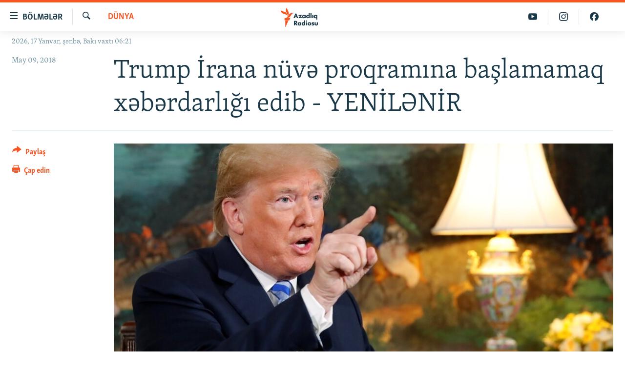

--- FILE ---
content_type: text/html; charset=utf-8
request_url: https://www.azadliq.org/a/29216578.html
body_size: 13925
content:

<!DOCTYPE html>
<html lang="az" dir="ltr" class="no-js">
<head>
<link href="/Content/responsive/RFE/az-AZ-Latn/RFE-az-AZ-Latn.css?&amp;av=0.0.0.0&amp;cb=370" rel="stylesheet"/>
<script src="https://tags.azadliq.org/rferl-pangea/prod/utag.sync.js"></script> <script type='text/javascript' src='https://www.youtube.com/iframe_api' async></script>
<link rel="manifest" href="/manifest.json">
<script type="text/javascript">
//a general 'js' detection, must be on top level in <head>, due to CSS performance
document.documentElement.className = "js";
var cacheBuster = "370";
var appBaseUrl = "/";
var imgEnhancerBreakpoints = [0, 144, 256, 408, 650, 1023, 1597];
var isLoggingEnabled = false;
var isPreviewPage = false;
var isLivePreviewPage = false;
if (!isPreviewPage) {
window.RFE = window.RFE || {};
window.RFE.cacheEnabledByParam = window.location.href.indexOf('nocache=1') === -1;
const url = new URL(window.location.href);
const params = new URLSearchParams(url.search);
// Remove the 'nocache' parameter
params.delete('nocache');
// Update the URL without the 'nocache' parameter
url.search = params.toString();
window.history.replaceState(null, '', url.toString());
} else {
window.addEventListener('load', function() {
const links = window.document.links;
for (let i = 0; i < links.length; i++) {
links[i].href = '#';
links[i].target = '_self';
}
})
}
var pwaEnabled = false;
var swCacheDisabled;
</script>
<meta charset="utf-8" />
<title>Trump İrana n&#252;və proqramına başlamamaq xəbərdarlığı edib - YENİLƏNİR</title>
<meta name="description" content="2015-ci ildə Tehranla n&#252;və sazişini imzalamış İran, Rusiya və Avropa &#246;lkələri Birləşmiş Ştatların ondan &#231;ıxmaq qərarına baxmayaraq, sənədə əməl edəcəklərini deyirlər. ABŞ prezidenti Donald Trump administrasiyası isə bunu &#231;ətinləşdirəcəyini bildirib" />
<meta name="keywords" content="Dünya" />
<meta name="viewport" content="width=device-width, initial-scale=1.0" />
<meta http-equiv="X-UA-Compatible" content="IE=edge" />
<meta name="robots" content="max-image-preview:large"><meta property="fb:pages" content="115254408502032" />
<link href="https://www.azadliq.org/a/29216578.html" rel="canonical" />
<meta name="apple-mobile-web-app-title" content="AzadlıqRadiosu" />
<meta name="apple-mobile-web-app-status-bar-style" content="black" />
<meta name="apple-itunes-app" content="app-id=1437370176, app-argument=//29216578.ltr" />
<meta content="Trump İrana nüvə proqramına başlamamaq xəbərdarlığı verib - YENİLƏNİR" property="og:title" />
<meta content="2015-ci ildə Tehranla nüvə sazişini imzalamış İran, Rusiya və Avropa ölkələri Birləşmiş Ştatların ondan çıxmaq qərarına baxmayaraq, sənədə əməl edəcəklərini deyirlər. ABŞ prezidenti Donald Trump administrasiyası isə bunu çətinləşdirəcəyini bildirib" property="og:description" />
<meta content="article" property="og:type" />
<meta content="https://www.azadliq.org/a/29216578.html" property="og:url" />
<meta content="Azadlıq Radiosu" property="og:site_name" />
<meta content="https://www.facebook.com/azadliqradiosu" property="article:publisher" />
<meta content="https://gdb.rferl.org/21d97290-8137-4e84-9b30-58a2ce0d4e3c_w1200_h630.jpg" property="og:image" />
<meta content="1200" property="og:image:width" />
<meta content="630" property="og:image:height" />
<meta content="1577134942502091" property="fb:app_id" />
<meta content="summary_large_image" name="twitter:card" />
<meta content="@RadioAzadliq" name="twitter:site" />
<meta content="https://gdb.rferl.org/21d97290-8137-4e84-9b30-58a2ce0d4e3c_w1200_h630.jpg" name="twitter:image" />
<meta content="Trump İrana nüvə proqramına başlamamaq xəbərdarlığı verib - YENİLƏNİR" name="twitter:title" />
<meta content="2015-ci ildə Tehranla nüvə sazişini imzalamış İran, Rusiya və Avropa ölkələri Birləşmiş Ştatların ondan çıxmaq qərarına baxmayaraq, sənədə əməl edəcəklərini deyirlər. ABŞ prezidenti Donald Trump administrasiyası isə bunu çətinləşdirəcəyini bildirib" name="twitter:description" />
<link rel="amphtml" href="https://www.azadliq.org/amp/29216578.html" />
<script type="application/ld+json">{"articleSection":"D\u0026#252;nya","isAccessibleForFree":true,"headline":"Trump İrana nüvə proqramına başlamamaq xəbərdarlığı verib - YENİLƏNİR","inLanguage":"az-AZ-Latn","keywords":"Dünya","author":{"@type":"Person","name":"AzadlıqRadiosu"},"datePublished":"2018-05-09 18:44:00Z","dateModified":"2018-05-09 18:54:00Z","publisher":{"logo":{"width":512,"height":220,"@type":"ImageObject","url":"https://www.azadliq.org/Content/responsive/RFE/az-AZ-Latn/img/logo.png"},"@type":"NewsMediaOrganization","url":"https://www.azadliq.org","sameAs":["https://facebook.com/azadliqradiosu","https://instagram.com/azadliqradiosu","https://twitter.com/AzadliqRadiosu","https://www.youtube.com/user/AzadliqRadiosu"],"name":"AzadlıqRadiosu","alternateName":""},"@context":"https://schema.org","@type":"NewsArticle","mainEntityOfPage":"https://www.azadliq.org/a/29216578.html","url":"https://www.azadliq.org/a/29216578.html","description":"2015-ci ildə Tehranla nüvə sazişini imzalamış İran, Rusiya və Avropa ölkələri Birləşmiş Ştatların ondan çıxmaq qərarına baxmayaraq, sənədə əməl edəcəklərini deyirlər. ABŞ prezidenti Donald Trump administrasiyası isə bunu çətinləşdirəcəyini bildirib","image":{"width":1080,"height":608,"@type":"ImageObject","url":"https://gdb.rferl.org/21d97290-8137-4e84-9b30-58a2ce0d4e3c_w1080_h608.jpg"},"name":"Trump İrana nüvə proqramına başlamamaq xəbərdarlığı edib - YENİLƏNİR"}</script>
<script src="/Scripts/responsive/infographics.b?v=dVbZ-Cza7s4UoO3BqYSZdbxQZVF4BOLP5EfYDs4kqEo1&amp;av=0.0.0.0&amp;cb=370"></script>
<script src="/Scripts/responsive/loader.b?v=Q26XNwrL6vJYKjqFQRDnx01Lk2pi1mRsuLEaVKMsvpA1&amp;av=0.0.0.0&amp;cb=370"></script>
<link rel="icon" type="image/svg+xml" href="/Content/responsive/RFE/img/webApp/favicon.svg" />
<link rel="alternate icon" href="/Content/responsive/RFE/img/webApp/favicon.ico" />
<link rel="mask-icon" color="#ea6903" href="/Content/responsive/RFE/img/webApp/favicon_safari.svg" />
<link rel="apple-touch-icon" sizes="152x152" href="/Content/responsive/RFE/img/webApp/ico-152x152.png" />
<link rel="apple-touch-icon" sizes="144x144" href="/Content/responsive/RFE/img/webApp/ico-144x144.png" />
<link rel="apple-touch-icon" sizes="114x114" href="/Content/responsive/RFE/img/webApp/ico-114x114.png" />
<link rel="apple-touch-icon" sizes="72x72" href="/Content/responsive/RFE/img/webApp/ico-72x72.png" />
<link rel="apple-touch-icon-precomposed" href="/Content/responsive/RFE/img/webApp/ico-57x57.png" />
<link rel="icon" sizes="192x192" href="/Content/responsive/RFE/img/webApp/ico-192x192.png" />
<link rel="icon" sizes="128x128" href="/Content/responsive/RFE/img/webApp/ico-128x128.png" />
<meta name="msapplication-TileColor" content="#ffffff" />
<meta name="msapplication-TileImage" content="/Content/responsive/RFE/img/webApp/ico-144x144.png" />
<link rel="preload" href="/Content/responsive/fonts/Skolar-Lt_LatnCyrl_v2.4.woff" type="font/woff" as="font" crossorigin="anonymous" />
<link rel="alternate" type="application/rss+xml" title="RFE/RL - Top Stories [RSS]" href="/api/" />
<link rel="sitemap" type="application/rss+xml" href="/sitemap.xml" />
</head>
<body class=" nav-no-loaded cc_theme pg-article print-lay-article js-category-to-nav nojs-images date-time-enabled">
<script type="text/javascript" >
var analyticsData = {url:"https://www.azadliq.org/a/29216578.html",property_id:"413",article_uid:"29216578",page_title:"Trump İrana nüvə proqramına başlamamaq xəbərdarlığı edib - YENİLƏNİR",page_type:"article",content_type:"article",subcontent_type:"article",last_modified:"2018-05-09 18:54:00Z",pub_datetime:"2018-05-09 18:44:00Z",pub_year:"2018",pub_month:"05",pub_day:"09",pub_hour:"18",pub_weekday:"Wednesday",section:"dünya",english_section:"world-articles",byline:"",categories:"world-articles",domain:"www.azadliq.org",language:"Azerbaijani - Latin",language_service:"RFERL Azerbaijani",platform:"web",copied:"no",copied_article:"",copied_title:"",runs_js:"Yes",cms_release:"8.44.0.0.370",enviro_type:"prod",slug:"",entity:"RFE",short_language_service:"AZ",platform_short:"W",page_name:"Trump İrana nüvə proqramına başlamamaq xəbərdarlığı edib - YENİLƏNİR"};
</script>
<noscript><iframe src="https://www.googletagmanager.com/ns.html?id=GTM-WXZBPZ" height="0" width="0" style="display:none;visibility:hidden"></iframe></noscript><script type="text/javascript" data-cookiecategory="analytics">
var gtmEventObject = Object.assign({}, analyticsData, {event: 'page_meta_ready'});window.dataLayer = window.dataLayer || [];window.dataLayer.push(gtmEventObject);
if (top.location === self.location) { //if not inside of an IFrame
var renderGtm = "true";
if (renderGtm === "true") {
(function(w,d,s,l,i){w[l]=w[l]||[];w[l].push({'gtm.start':new Date().getTime(),event:'gtm.js'});var f=d.getElementsByTagName(s)[0],j=d.createElement(s),dl=l!='dataLayer'?'&l='+l:'';j.async=true;j.src='//www.googletagmanager.com/gtm.js?id='+i+dl;f.parentNode.insertBefore(j,f);})(window,document,'script','dataLayer','GTM-WXZBPZ');
}
}
</script>
<!--Analytics tag js version start-->
<script type="text/javascript" data-cookiecategory="analytics">
var utag_data = Object.assign({}, analyticsData, {});
if(typeof(TealiumTagFrom)==='function' && typeof(TealiumTagSearchKeyword)==='function') {
var utag_from=TealiumTagFrom();var utag_searchKeyword=TealiumTagSearchKeyword();
if(utag_searchKeyword!=null && utag_searchKeyword!=='' && utag_data["search_keyword"]==null) utag_data["search_keyword"]=utag_searchKeyword;if(utag_from!=null && utag_from!=='') utag_data["from"]=TealiumTagFrom();}
if(window.top!== window.self&&utag_data.page_type==="snippet"){utag_data.page_type = 'iframe';}
try{if(window.top!==window.self&&window.self.location.hostname===window.top.location.hostname){utag_data.platform = 'self-embed';utag_data.platform_short = 'se';}}catch(e){if(window.top!==window.self&&window.self.location.search.includes("platformType=self-embed")){utag_data.platform = 'cross-promo';utag_data.platform_short = 'cp';}}
(function(a,b,c,d){ a="https://tags.azadliq.org/rferl-pangea/prod/utag.js"; b=document;c="script";d=b.createElement(c);d.src=a;d.type="text/java"+c;d.async=true; a=b.getElementsByTagName(c)[0];a.parentNode.insertBefore(d,a); })();
</script>
<!--Analytics tag js version end-->
<!-- Analytics tag management NoScript -->
<noscript>
<img style="position: absolute; border: none;" src="https://ssc.azadliq.org/b/ss/bbgprod,bbgentityrferl/1/G.4--NS/1055684484?pageName=rfe%3aaz%3aw%3aarticle%3atrump%20%c4%b0rana%20n%c3%bcv%c9%99%20proqram%c4%b1na%20ba%c5%9flamamaq%20x%c9%99b%c9%99rdarl%c4%b1%c4%9f%c4%b1%20edib%20-%20yen%c4%b0l%c6%8fn%c4%b0r&amp;c6=trump%20%c4%b0rana%20n%c3%bcv%c9%99%20proqram%c4%b1na%20ba%c5%9flamamaq%20x%c9%99b%c9%99rdarl%c4%b1%c4%9f%c4%b1%20edib%20-%20yen%c4%b0l%c6%8fn%c4%b0r&amp;v36=8.44.0.0.370&amp;v6=D=c6&amp;g=https%3a%2f%2fwww.azadliq.org%2fa%2f29216578.html&amp;c1=D=g&amp;v1=D=g&amp;events=event1,event52&amp;c16=rferl%20azerbaijani&amp;v16=D=c16&amp;c5=world-articles&amp;v5=D=c5&amp;ch=d%c3%bcnya&amp;c15=azerbaijani%20-%20latin&amp;v15=D=c15&amp;c4=article&amp;v4=D=c4&amp;c14=29216578&amp;v14=D=c14&amp;v20=no&amp;c17=web&amp;v17=D=c17&amp;mcorgid=518abc7455e462b97f000101%40adobeorg&amp;server=www.azadliq.org&amp;pageType=D=c4&amp;ns=bbg&amp;v29=D=server&amp;v25=rfe&amp;v30=413&amp;v105=D=User-Agent " alt="analytics" width="1" height="1" /></noscript>
<!-- End of Analytics tag management NoScript -->
<!--*** Accessibility links - For ScreenReaders only ***-->
<section>
<div class="sr-only">
<h2>Ke&#231;id linkləri</h2>
<ul>
<li><a href="#content" data-disable-smooth-scroll="1">Əsas məzmuna qayıt</a></li>
<li><a href="#navigation" data-disable-smooth-scroll="1">Əsas naviqasiyaya qayıt</a></li>
<li><a href="#txtHeaderSearch" data-disable-smooth-scroll="1">Axtarışa ke&#231;</a></li>
</ul>
</div>
</section>
<div dir="ltr">
<div id="page">
<aside>
<div class="c-lightbox overlay-modal">
<div class="c-lightbox__intro">
<h2 class="c-lightbox__intro-title"></h2>
<button class="btn btn--rounded c-lightbox__btn c-lightbox__intro-next" title="N&#246;vbəti">
<span class="ico ico--rounded ico-chevron-forward"></span>
<span class="sr-only">N&#246;vbəti</span>
</button>
</div>
<div class="c-lightbox__nav">
<button class="btn btn--rounded c-lightbox__btn c-lightbox__btn--close" title="Bağla">
<span class="ico ico--rounded ico-close"></span>
<span class="sr-only">Bağla</span>
</button>
<button class="btn btn--rounded c-lightbox__btn c-lightbox__btn--prev" title="Əvvəlki">
<span class="ico ico--rounded ico-chevron-backward"></span>
<span class="sr-only">Əvvəlki</span>
</button>
<button class="btn btn--rounded c-lightbox__btn c-lightbox__btn--next" title="N&#246;vbəti">
<span class="ico ico--rounded ico-chevron-forward"></span>
<span class="sr-only">N&#246;vbəti</span>
</button>
</div>
<div class="c-lightbox__content-wrap">
<figure class="c-lightbox__content">
<span class="c-spinner c-spinner--lightbox">
<img src="/Content/responsive/img/player-spinner.png"
alt="G&#246;zlə"
title="G&#246;zlə" />
</span>
<div class="c-lightbox__img">
<div class="thumb">
<img src="" alt="" />
</div>
</div>
<figcaption>
<div class="c-lightbox__info c-lightbox__info--foot">
<span class="c-lightbox__counter"></span>
<span class="caption c-lightbox__caption"></span>
</div>
</figcaption>
</figure>
</div>
<div class="hidden">
<div class="content-advisory__box content-advisory__box--lightbox">
<span class="content-advisory__box-text">This image contains sensitive content which some people may find offensive or disturbing.</span>
<button class="btn btn--transparent content-advisory__box-btn m-t-md" value="text" type="button">
<span class="btn__text">
Click to reveal
</span>
</button>
</div>
</div>
</div>
<div class="print-dialogue">
<div class="container">
<h3 class="print-dialogue__title section-head">&#199;ap se&#231;imləri</h3>
<div class="print-dialogue__opts">
<ul class="print-dialogue__opt-group">
<li class="form__group form__group--checkbox">
<input class="form__check " id="checkboxImages" name="checkboxImages" type="checkbox" checked="checked" />
<label for="checkboxImages" class="form__label m-t-md">Fotolar</label>
</li>
<li class="form__group form__group--checkbox">
<input class="form__check " id="checkboxMultimedia" name="checkboxMultimedia" type="checkbox" checked="checked" />
<label for="checkboxMultimedia" class="form__label m-t-md">Multimedia</label>
</li>
</ul>
<ul class="print-dialogue__opt-group">
<li class="form__group form__group--checkbox">
<input class="form__check " id="checkboxEmbedded" name="checkboxEmbedded" type="checkbox" checked="checked" />
<label for="checkboxEmbedded" class="form__label m-t-md">Əlaqədar kontent</label>
</li>
<li class="form__group form__group--checkbox">
<input class="form__check " id="checkboxComments" name="checkboxComments" type="checkbox" />
<label for="checkboxComments" class="form__label m-t-md">Şərhlər</label>
</li>
</ul>
</div>
<div class="print-dialogue__buttons">
<button class="btn btn--secondary close-button" type="button" title="Ləğv et">
<span class="btn__text ">Ləğv et</span>
</button>
<button class="btn btn-cust-print m-l-sm" type="button" title="&#199;ap edin">
<span class="btn__text ">&#199;ap edin</span>
</button>
</div>
</div>
</div>
<div class="ctc-message pos-fix">
<div class="ctc-message__inner">Link has been copied to clipboard</div>
</div>
</aside>
<div class="hdr-20 hdr-20--big">
<div class="hdr-20__inner">
<div class="hdr-20__max pos-rel">
<div class="hdr-20__side hdr-20__side--primary d-flex">
<label data-for="main-menu-ctrl" data-switcher-trigger="true" data-switch-target="main-menu-ctrl" class="burger hdr-trigger pos-rel trans-trigger" data-trans-evt="click" data-trans-id="menu">
<span class="ico ico-close hdr-trigger__ico hdr-trigger__ico--close burger__ico burger__ico--close"></span>
<span class="ico ico-menu hdr-trigger__ico hdr-trigger__ico--open burger__ico burger__ico--open"></span>
<span class="burger__label">B&#246;lmələr</span>
</label>
<div class="menu-pnl pos-fix trans-target" data-switch-target="main-menu-ctrl" data-trans-id="menu">
<div class="menu-pnl__inner">
<nav class="main-nav menu-pnl__item menu-pnl__item--first">
<ul class="main-nav__list accordeon" data-analytics-tales="false" data-promo-name="link" data-location-name="nav,secnav">
<li class="main-nav__item">
<a class="main-nav__item-name main-nav__item-name--link" href="/azadlıq_radiosu_məqalələr" title="G&#252;ndəm" data-item-name="articles" >G&#252;ndəm</a>
</li>
<li class="main-nav__item">
<a class="main-nav__item-name main-nav__item-name--link" href="/z/23000" title="#İzahla" data-item-name="izahla" >#İzahla</a>
</li>
<li class="main-nav__item">
<a class="main-nav__item-name main-nav__item-name--link" href="/z/23001" title="Korrupsiometr" data-item-name="korrupsiometr" >Korrupsiometr</a>
</li>
<li class="main-nav__item">
<a class="main-nav__item-name main-nav__item-name--link" href="/z/23038" title="#Əslində" data-item-name="eslinde" >#Əslində</a>
</li>
<li class="main-nav__item">
<a class="main-nav__item-name main-nav__item-name--link" href="/z/16655" title="Fərqə bax" data-item-name="see-difference" >Fərqə bax</a>
</li>
<li class="main-nav__item">
<a class="main-nav__item-name main-nav__item-name--link" href="/z/23139" title="Qanuni Doğru" data-item-name="legal-right" >Qanuni Doğru</a>
</li>
<li class="main-nav__item">
<a class="main-nav__item-name main-nav__item-name--link" href="/jurnalist_araşdırmaları" title="Araşdırma" data-item-name="journalism-investigative-reports" >Araşdırma</a>
</li>
<li class="main-nav__item accordeon__item" data-switch-target="menu-item-642">
<label class="main-nav__item-name main-nav__item-name--label accordeon__control-label" data-switcher-trigger="true" data-for="menu-item-642">
Multimedia
<span class="ico ico-chevron-down main-nav__chev"></span>
</label>
<div class="main-nav__sub-list">
<a class="main-nav__item-name main-nav__item-name--link main-nav__item-name--sub" href="/multimedia" title="Video" data-item-name="multimedia" >Video</a>
<a class="main-nav__item-name main-nav__item-name--link main-nav__item-name--sub" href="/foto_qalereya" title="Fotoqalereya" data-item-name="photogallery" >Fotoqalereya</a>
<a class="main-nav__item-name main-nav__item-name--link main-nav__item-name--sub" href="/infoqrafika" title="İnfoqrafika" data-item-name="info_graphic" >İnfoqrafika</a>
<a class="main-nav__item-name main-nav__item-name--link main-nav__item-name--sub" href="/karikatura" title="Karikatura" data-item-name="cartoon" >Karikatura</a>
</div>
</li>
<li class="main-nav__item accordeon__item" data-switch-target="menu-item-2982">
<label class="main-nav__item-name main-nav__item-name--label accordeon__control-label" data-switcher-trigger="true" data-for="menu-item-2982">
Radio arxiv
<span class="ico ico-chevron-down main-nav__chev"></span>
</label>
<div class="main-nav__sub-list">
<a class="main-nav__item-name main-nav__item-name--link main-nav__item-name--sub" href="/oxu_zalı" title="Oxu Zalı" data-item-name="az_reading_room" >Oxu Zalı</a>
<a class="main-nav__item-name main-nav__item-name--link main-nav__item-name--sub" href="https://www.azadliq.org/a/2287275.html" title="Azərbaycan ədəbiyyatı kitabxanası" >Azərbaycan ədəbiyyatı kitabxanası</a>
<a class="main-nav__item-name main-nav__item-name--link main-nav__item-name--sub" href="/islam_və_demokratiya" title="İslam və Demokratiya" data-item-name="islam_democracy" >İslam və Demokratiya</a>
<a class="main-nav__item-name main-nav__item-name--link main-nav__item-name--sub" href="/iz_mədəniyyət" title="İz - mədəniyyət proqramı" data-item-name="az_cultural_weekly" >İz - mədəniyyət proqramı</a>
</div>
</li>
<li class="main-nav__item accordeon__item" data-switch-target="menu-item-3194">
<label class="main-nav__item-name main-nav__item-name--label accordeon__control-label" data-switcher-trigger="true" data-for="menu-item-3194">
Haqqımızda
<span class="ico ico-chevron-down main-nav__chev"></span>
</label>
<div class="main-nav__sub-list">
<a class="main-nav__item-name main-nav__item-name--link main-nav__item-name--sub" href="/p/4321.html" title="Missiyamız" data-item-name="about_us_responsive" >Missiyamız</a>
<a class="main-nav__item-name main-nav__item-name--link main-nav__item-name--sub" href="https://docs.rferl.org/az-AZ-Latn/2021/08/11/8873b4fa-855a-496a-943b-d19b328bc5c4.docx" title="Peşə etikası və jurnalistika standartlarımız" >Peşə etikası və jurnalistika standartlarımız</a>
<a class="main-nav__item-name main-nav__item-name--link main-nav__item-name--sub" href="/p/7350.html" title="Materiallarımızdan istifadə" data-item-name="new-policies" >Materiallarımızdan istifadə</a>
<a class="main-nav__item-name main-nav__item-name--link main-nav__item-name--sub" href="/a/28384215.html" title="AzadlıqRadiosu mobil telefonunuzda" >AzadlıqRadiosu mobil telefonunuzda</a>
<a class="main-nav__item-name main-nav__item-name--link main-nav__item-name--sub" href="/p/5645.html" title="Bizimlə əlaqə" data-item-name="our-contacts" >Bizimlə əlaqə</a>
<a class="main-nav__item-name main-nav__item-name--link main-nav__item-name--sub" href="https://www.azadliq.org/subscribe.html" title="Xəbər b&#252;lletenlərimiz" >Xəbər b&#252;lletenlərimiz</a>
</div>
</li>
</ul>
</nav>
<div class="menu-pnl__item menu-pnl__item--social">
<h5 class="menu-pnl__sub-head">Bizi izlə</h5>
<a href="https://facebook.com/azadliqradiosu" title="Bizi Facebook-da izlə" data-analytics-text="follow_on_facebook" class="btn btn--rounded btn--social-inverted menu-pnl__btn js-social-btn btn-facebook" target="_blank" rel="noopener">
<span class="ico ico-facebook-alt ico--rounded"></span>
</a>
<a href="https://instagram.com/azadliqradiosu" title="Bizi İnstagramda izləyin" data-analytics-text="follow_on_instagram" class="btn btn--rounded btn--social-inverted menu-pnl__btn js-social-btn btn-instagram" target="_blank" rel="noopener">
<span class="ico ico-instagram ico--rounded"></span>
</a>
<a href="https://twitter.com/AzadliqRadiosu" title="Bizi Twitter-də izlə" data-analytics-text="follow_on_twitter" class="btn btn--rounded btn--social-inverted menu-pnl__btn js-social-btn btn-twitter" target="_blank" rel="noopener">
<span class="ico ico-twitter ico--rounded"></span>
</a>
<a href="https://www.youtube.com/user/AzadliqRadiosu" title="Bizi YouTube-da izlə" data-analytics-text="follow_on_youtube" class="btn btn--rounded btn--social-inverted menu-pnl__btn js-social-btn btn-youtube" target="_blank" rel="noopener">
<span class="ico ico-youtube ico--rounded"></span>
</a>
</div>
<div class="menu-pnl__item">
<a href="/navigation/allsites" class="menu-pnl__item-link">
<span class="ico ico-languages "></span>
RFE/RL-in b&#252;t&#252;n saytları
</a>
</div>
</div>
</div>
<label data-for="top-search-ctrl" data-switcher-trigger="true" data-switch-target="top-search-ctrl" class="top-srch-trigger hdr-trigger">
<span class="ico ico-close hdr-trigger__ico hdr-trigger__ico--close top-srch-trigger__ico top-srch-trigger__ico--close"></span>
<span class="ico ico-search hdr-trigger__ico hdr-trigger__ico--open top-srch-trigger__ico top-srch-trigger__ico--open"></span>
</label>
<div class="srch-top srch-top--in-header" data-switch-target="top-search-ctrl">
<div class="container">
<form action="/s" class="srch-top__form srch-top__form--in-header" id="form-topSearchHeader" method="get" role="search"><label for="txtHeaderSearch" class="sr-only">Axtar</label>
<input type="text" id="txtHeaderSearch" name="k" placeholder="burada axtarın" accesskey="s" value="" class="srch-top__input analyticstag-event" onkeydown="if (event.keyCode === 13) { FireAnalyticsTagEventOnSearch('search', $dom.get('#txtHeaderSearch')[0].value) }" />
<button title="Axtar" type="submit" class="btn btn--top-srch analyticstag-event" onclick="FireAnalyticsTagEventOnSearch('search', $dom.get('#txtHeaderSearch')[0].value) ">
<span class="ico ico-search"></span>
</button></form>
</div>
</div>
<a href="/" class="main-logo-link">
<img src="/Content/responsive/RFE/az-AZ-Latn/img/logo-compact.svg" class="main-logo main-logo--comp" alt="site logo">
<img src="/Content/responsive/RFE/az-AZ-Latn/img/logo.svg" class="main-logo main-logo--big" alt="site logo">
</a>
</div>
<div class="hdr-20__side hdr-20__side--secondary d-flex">
<a href="https://www.facebook.com/azadliqradiosu" title="Bizi Facebook-da izlə" class="hdr-20__secondary-item" data-item-name="custom1">
<span class="ico-custom ico-custom--1 hdr-20__secondary-icon"></span>
</a>
<a href="https://www.instagram.com/azadliqradiosu/" title="Bizi İnstagramda izləyin" class="hdr-20__secondary-item" data-item-name="custom3">
<span class="ico-custom ico-custom--3 hdr-20__secondary-icon"></span>
</a>
<a href="https://www.youtube.com/user/AzadliqRadiosu" title="Bizi YouTube-da izlə" class="hdr-20__secondary-item" data-item-name="custom2">
<span class="ico-custom ico-custom--2 hdr-20__secondary-icon"></span>
</a>
<a href="/s" title="Axtar" class="hdr-20__secondary-item hdr-20__secondary-item--search" data-item-name="search">
<span class="ico ico-search hdr-20__secondary-icon hdr-20__secondary-icon--search"></span>
</a>
<div class="srch-bottom">
<form action="/s" class="srch-bottom__form d-flex" id="form-bottomSearch" method="get" role="search"><label for="txtSearch" class="sr-only">Axtar</label>
<input type="search" id="txtSearch" name="k" placeholder="burada axtarın" accesskey="s" value="" class="srch-bottom__input analyticstag-event" onkeydown="if (event.keyCode === 13) { FireAnalyticsTagEventOnSearch('search', $dom.get('#txtSearch')[0].value) }" />
<button title="Axtar" type="submit" class="btn btn--bottom-srch analyticstag-event" onclick="FireAnalyticsTagEventOnSearch('search', $dom.get('#txtSearch')[0].value) ">
<span class="ico ico-search"></span>
</button></form>
</div>
</div>
<img src="/Content/responsive/RFE/az-AZ-Latn/img/logo-print.gif" class="logo-print" alt="site logo">
<img src="/Content/responsive/RFE/az-AZ-Latn/img/logo-print_color.png" class="logo-print logo-print--color" alt="site logo">
</div>
</div>
</div>
<script>
if (document.body.className.indexOf('pg-home') > -1) {
var nav2In = document.querySelector('.hdr-20__inner');
var nav2Sec = document.querySelector('.hdr-20__side--secondary');
var secStyle = window.getComputedStyle(nav2Sec);
if (nav2In && window.pageYOffset < 150 && secStyle['position'] !== 'fixed') {
nav2In.classList.add('hdr-20__inner--big')
}
}
</script>
<div class="c-hlights c-hlights--breaking c-hlights--no-item" data-hlight-display="mobile,desktop">
<div class="c-hlights__wrap container p-0">
<div class="c-hlights__nav">
<a role="button" href="#" title="Əvvəlki">
<span class="ico ico-chevron-backward m-0"></span>
<span class="sr-only">Əvvəlki</span>
</a>
<a role="button" href="#" title="N&#246;vbəti">
<span class="ico ico-chevron-forward m-0"></span>
<span class="sr-only">N&#246;vbəti</span>
</a>
</div>
<span class="c-hlights__label">
<span class="">Elan:</span>
<span class="switcher-trigger">
<label data-for="more-less-1" data-switcher-trigger="true" class="switcher-trigger__label switcher-trigger__label--more p-b-0" title="Ardını g&#246;stər">
<span class="ico ico-chevron-down"></span>
</label>
<label data-for="more-less-1" data-switcher-trigger="true" class="switcher-trigger__label switcher-trigger__label--less p-b-0" title="Qısa g&#246;stər">
<span class="ico ico-chevron-up"></span>
</label>
</span>
</span>
<ul class="c-hlights__items switcher-target" data-switch-target="more-less-1">
</ul>
</div>
</div> <div class="date-time-area ">
<div class="container">
<span class="date-time">
2026, 17 Yanvar, şənbə, Bakı vaxtı 06:21
</span>
</div>
</div>
<div id="content">
<main class="container">
<div class="hdr-container">
<div class="row">
<div class="col-category col-xs-12 col-md-2 pull-left"> <div class="category js-category">
<a class="" href="/d%C3%BCnya">D&#252;nya</a> </div>
</div><div class="col-title col-xs-12 col-md-10 pull-right"> <h1 class="title pg-title">
Trump İrana n&#252;və proqramına başlamamaq xəbərdarlığı edib - YENİLƏNİR
</h1>
</div><div class="col-publishing-details col-xs-12 col-sm-12 col-md-2 pull-left"> <div class="publishing-details ">
<div class="published">
<span class="date" >
<time pubdate="pubdate" datetime="2018-05-09T22:44:00+04:00">
May 09, 2018
</time>
</span>
</div>
</div>
</div><div class="col-lg-12 separator"> <div class="separator">
<hr class="title-line" />
</div>
</div><div class="col-multimedia col-xs-12 col-md-10 pull-right"> <div class="cover-media">
<figure class="media-image js-media-expand">
<div class="img-wrap">
<div class="thumb thumb16_9">
<img src="https://gdb.rferl.org/21d97290-8137-4e84-9b30-58a2ce0d4e3c_w250_r1_s.jpg" alt="" />
</div>
</div>
</figure>
</div>
</div><div class="col-xs-12 col-md-2 pull-left article-share pos-rel"> <div class="share--box">
<div class="sticky-share-container" style="display:none">
<div class="container">
<a href="https://www.azadliq.org" id="logo-sticky-share">&nbsp;</a>
<div class="pg-title pg-title--sticky-share">
Trump İrana n&#252;və proqramına başlamamaq xəbərdarlığı edib - YENİLƏNİR
</div>
<div class="sticked-nav-actions">
<!--This part is for sticky navigation display-->
<p class="buttons link-content-sharing p-0 ">
<button class="btn btn--link btn-content-sharing p-t-0 " id="btnContentSharing" value="text" role="Button" type="" title="Başqa sosial şəbəkələrdə paylaş">
<span class="ico ico-share ico--l"></span>
<span class="btn__text ">
Paylaş
</span>
</button>
</p>
<aside class="content-sharing js-content-sharing js-content-sharing--apply-sticky content-sharing--sticky"
role="complementary"
data-share-url="https://www.azadliq.org/a/29216578.html" data-share-title="Trump İrana n&#252;və proqramına başlamamaq xəbərdarlığı edib - YENİLƏNİR" data-share-text="2015-ci ildə Tehranla n&#252;və sazişini imzalamış İran, Rusiya və Avropa &#246;lkələri Birləşmiş Ştatların ondan &#231;ıxmaq qərarına baxmayaraq, sənədə əməl edəcəklərini deyirlər. ABŞ prezidenti Donald Trump administrasiyası isə bunu &#231;ətinləşdirəcəyini bildirib">
<div class="content-sharing__popover">
<h6 class="content-sharing__title">Paylaş</h6>
<button href="#close" id="btnCloseSharing" class="btn btn--text-like content-sharing__close-btn">
<span class="ico ico-close ico--l"></span>
</button>
<ul class="content-sharing__list">
<li class="content-sharing__item">
<div class="ctc ">
<input type="text" class="ctc__input" readonly="readonly">
<a href="" js-href="https://www.azadliq.org/a/29216578.html" class="content-sharing__link ctc__button">
<span class="ico ico-copy-link ico--rounded ico--s"></span>
<span class="content-sharing__link-text">Linki kopyala</span>
</a>
</div>
</li>
<li class="content-sharing__item">
<a href="https://facebook.com/sharer.php?u=https%3a%2f%2fwww.azadliq.org%2fa%2f29216578.html"
data-analytics-text="share_on_facebook"
title="Facebook" target="_blank"
class="content-sharing__link js-social-btn">
<span class="ico ico-facebook ico--rounded ico--s"></span>
<span class="content-sharing__link-text">Facebook</span>
</a>
</li>
<li class="content-sharing__item">
<a href="https://twitter.com/share?url=https%3a%2f%2fwww.azadliq.org%2fa%2f29216578.html&amp;text=Trump+%c4%b0rana+n%c3%bcv%c9%99+proqram%c4%b1na+ba%c5%9flamamaq+x%c9%99b%c9%99rdarl%c4%b1%c4%9f%c4%b1+verib+-+YEN%c4%b0L%c6%8fN%c4%b0R"
data-analytics-text="share_on_twitter"
title="X (Twitter)" target="_blank"
class="content-sharing__link js-social-btn">
<span class="ico ico-twitter ico--rounded ico--s"></span>
<span class="content-sharing__link-text">X (Twitter)</span>
</a>
</li>
<li class="content-sharing__item visible-xs-inline-block visible-sm-inline-block">
<a href="whatsapp://send?text=https%3a%2f%2fwww.azadliq.org%2fa%2f29216578.html"
data-analytics-text="share_on_whatsapp"
title="WhatsApp" target="_blank"
class="content-sharing__link js-social-btn">
<span class="ico ico-whatsapp ico--rounded ico--s"></span>
<span class="content-sharing__link-text">WhatsApp</span>
</a>
</li>
<li class="content-sharing__item">
<a href="mailto:?body=https%3a%2f%2fwww.azadliq.org%2fa%2f29216578.html&amp;subject=Trump İrana n&#252;və proqramına başlamamaq xəbərdarlığı verib - YENİLƏNİR"
title="E-mail"
class="content-sharing__link ">
<span class="ico ico-email ico--rounded ico--s"></span>
<span class="content-sharing__link-text">E-mail</span>
</a>
</li>
</ul>
</div>
</aside>
</div>
</div>
</div>
<div class="links">
<p class="buttons link-content-sharing p-0 ">
<button class="btn btn--link btn-content-sharing p-t-0 " id="btnContentSharing" value="text" role="Button" type="" title="Başqa sosial şəbəkələrdə paylaş">
<span class="ico ico-share ico--l"></span>
<span class="btn__text ">
Paylaş
</span>
</button>
</p>
<aside class="content-sharing js-content-sharing " role="complementary"
data-share-url="https://www.azadliq.org/a/29216578.html" data-share-title="Trump İrana n&#252;və proqramına başlamamaq xəbərdarlığı edib - YENİLƏNİR" data-share-text="2015-ci ildə Tehranla n&#252;və sazişini imzalamış İran, Rusiya və Avropa &#246;lkələri Birləşmiş Ştatların ondan &#231;ıxmaq qərarına baxmayaraq, sənədə əməl edəcəklərini deyirlər. ABŞ prezidenti Donald Trump administrasiyası isə bunu &#231;ətinləşdirəcəyini bildirib">
<div class="content-sharing__popover">
<h6 class="content-sharing__title">Paylaş</h6>
<button href="#close" id="btnCloseSharing" class="btn btn--text-like content-sharing__close-btn">
<span class="ico ico-close ico--l"></span>
</button>
<ul class="content-sharing__list">
<li class="content-sharing__item">
<div class="ctc ">
<input type="text" class="ctc__input" readonly="readonly">
<a href="" js-href="https://www.azadliq.org/a/29216578.html" class="content-sharing__link ctc__button">
<span class="ico ico-copy-link ico--rounded ico--l"></span>
<span class="content-sharing__link-text">Linki kopyala</span>
</a>
</div>
</li>
<li class="content-sharing__item">
<a href="https://facebook.com/sharer.php?u=https%3a%2f%2fwww.azadliq.org%2fa%2f29216578.html"
data-analytics-text="share_on_facebook"
title="Facebook" target="_blank"
class="content-sharing__link js-social-btn">
<span class="ico ico-facebook ico--rounded ico--l"></span>
<span class="content-sharing__link-text">Facebook</span>
</a>
</li>
<li class="content-sharing__item">
<a href="https://twitter.com/share?url=https%3a%2f%2fwww.azadliq.org%2fa%2f29216578.html&amp;text=Trump+%c4%b0rana+n%c3%bcv%c9%99+proqram%c4%b1na+ba%c5%9flamamaq+x%c9%99b%c9%99rdarl%c4%b1%c4%9f%c4%b1+verib+-+YEN%c4%b0L%c6%8fN%c4%b0R"
data-analytics-text="share_on_twitter"
title="X (Twitter)" target="_blank"
class="content-sharing__link js-social-btn">
<span class="ico ico-twitter ico--rounded ico--l"></span>
<span class="content-sharing__link-text">X (Twitter)</span>
</a>
</li>
<li class="content-sharing__item visible-xs-inline-block visible-sm-inline-block">
<a href="whatsapp://send?text=https%3a%2f%2fwww.azadliq.org%2fa%2f29216578.html"
data-analytics-text="share_on_whatsapp"
title="WhatsApp" target="_blank"
class="content-sharing__link js-social-btn">
<span class="ico ico-whatsapp ico--rounded ico--l"></span>
<span class="content-sharing__link-text">WhatsApp</span>
</a>
</li>
<li class="content-sharing__item">
<a href="mailto:?body=https%3a%2f%2fwww.azadliq.org%2fa%2f29216578.html&amp;subject=Trump İrana n&#252;və proqramına başlamamaq xəbərdarlığı verib - YENİLƏNİR"
title="E-mail"
class="content-sharing__link ">
<span class="ico ico-email ico--rounded ico--l"></span>
<span class="content-sharing__link-text">E-mail</span>
</a>
</li>
</ul>
</div>
</aside>
<p class="link-print visible-md visible-lg buttons p-0">
<button class="btn btn--link btn-print p-t-0" onclick="if (typeof FireAnalyticsTagEvent === 'function') {FireAnalyticsTagEvent({ on_page_event: 'print_story' });}return false" title="(CTRL+P)">
<span class="ico ico-print"></span>
<span class="btn__text">&#199;ap edin</span>
</button>
</p>
</div>
</div>
</div>
</div>
</div>
<div class="body-container">
<div class="row">
<div class="col-xs-12 col-sm-12 col-md-10 col-lg-10 pull-right">
<div class="row">
<div class="col-xs-12 col-sm-12 col-md-8 col-lg-8 pull-left bottom-offset content-offset">
<div id="article-content" class="content-floated-wrap fb-quotable">
<div class="wsw">
<p>ABŞ prezidenti Donald Trump mayın 9-da Tehrana özünün nüvə proqramına yenidən başlamaması üçün xəbərdarlıq edib. Bundan bir gün əvvəl Trump, ABŞ-ın İranla dünyanın 6 gücü arasında 2015-ci ildə imzalanmış tarixi nüvə sazişindən çıxdığını bəyan edib.</p>
<p>Donald Trump deyib: &quot;Mən İrana nüvə proqramına başlamamağı məsləhət görərdim. Bunu onlara çox güclü şəkildə məsləhət görərdim. Əgər onlar bunu etsələr çox sərt nəticələrlə qarşılaşacaqlar”.</p>
<p>***</p>
<p>Mayın 9-da İran ABŞ prezidenti<strong> Donald Trump</strong>-ın nüvə sazişindən çıxmaq qərarına qəzəbli reaksiya verib. İranlı deputatlar parlamentdə ABŞ bayrağını yandırıb, “Amerikaya ölüm!” şüarı səsləndiriblər.</p>
<p>Parlamentin spikeri <strong>Ali Larijani</strong> deyib ki, indi sazişin qorunmasına görə məsuliyyət Avropa Birliyinin, hələ də sazişdə qalan digər ölkələrin üzərinə düşür.</p>
<p style="margin-left: 40px;">“<em>Trump-ın nüvə sazişindən çıxması diplomatik şou idi… Hazırda İranın öhdəliklərinə əməl etmək məcburiyyəti yoxdur. Görünür, Trump yalnız güc dilini anlayır</em>”, – Larijani mayın 9-da parlamentdə deyib.</p>
<p>İranın ali dini lideri Ali Khamenei Trump-ın “səhvə yol verdiyini” deyib.</p>
<p>Fransa isə bildirir ki, Birləşmiş Ştatların çıxmasına baxmayaraq, İranın nüvə sazişi “ölü deyil”.</p><div class="wsw__embed">
<figure class="media-image js-media-expand">
<div class="img-wrap">
<div class="thumb">
<img alt="İranlı deputatlar ABŞ əleyhinə ş&#252;ar qışqırır" src="https://gdb.rferl.org/6EDFAFD4-6770-4474-9B6F-EDDED512353A_w250_r1_s.jpg" />
</div>
</div>
<figcaption>
<span class="caption">İranlı deputatlar ABŞ əleyhinə ş&#252;ar qışqırır</span>
</figcaption>
</figure>
</div>
<p>Fransanın xarici işlər naziri <strong>Jean-Yves Le Drian</strong> mayın 9-da RTL radiosuna deyib ki, Trump-ın qərarından sonra “qarşıdurma riskləri realdır”.</p>
<p>Almaniyanın xarici işlər naziri <strong>Heiko Maas</strong> Berlinin sazişə sadiqdir. O, Tehranı razılaşma çərçivəsindəki öhdəliklərinə əməl etməyə çağırıb.</p>
<p>Ancaq Khamenei daha sərt danışıb, Trump-ın sözlərinin İran xalqına, teokratik hökumətə təhlükə yaratdığını vurğulayıb. Khamenei Trump-ın mayın 8-də etdiyi çıxışda “10 yalan” olduğunu deyib, ancaq detalları açıqlamayıb.</p>
<p><strong>ALMANİYA, BRİTANİYADAN REAKSİYALAR</strong></p>
<p>Almaniyanın kansleri <strong>Angela Merkel</strong> deyib ki, Birləşmiş Ştatların qərarı sülhün təminatı və münaqişələrin siyasi həllindən ötrü Avropanın məsuliyyətinin daha da artacağını göstərir.</p>
<p>Merkel-in deməsinə görə, Almaniya, Fransa və Britaniyanın sazişə əməl etmək öhdəliyi qalır.</p>
<p>Britaniyanın xarici işlər naziri <strong>Boris Johnson</strong> mayın 9-da parlamentdə söyləyib ki, Trump-ın İranın nüvə təhlükəsini birdəfəlik həll etmək istəməsilə problemi yoxdur, ancaq “sual budur: Birləşmiş Ştatlar bu hədəfə necə çatmağı təklif edir?”</p>
<p>Johnson-un sözlərinə görə, ölkəsinin sazişdən “çıxmaq niyyəti yoxdur” və London həmin sənədin İranın nüvə ambisiyalarını cilovladığına inanır.</p><div class="wsw__embed">
<figure class="media-image js-media-expand">
<div class="img-wrap">
<div class="thumb">
<img alt="Boris Johnson, arxiv fotosu" src="https://gdb.rferl.org/76865FE8-F050-4FA9-B6A2-980B4323B0A2_w250_r1_s.jpg" />
</div>
</div>
<figcaption>
<span class="caption">Boris Johnson, arxiv fotosu</span>
</figcaption>
</figure>
</div>
<p>Rusiya prezidenti Vladimir Putin ABŞ-ın qərarından bərk narahatdır, bunu isə RIA xəbər agentliyi mayın 9-da Kremlin sözçüsünə istinadla yazıb.</p>
<p>BMT-nin nüvə agentliyinin rəhbəri də İranın sazişə əməl etdiyini bildirib.</p>
<p>Mayın 9-da yaydığı bəyanatda Beynəlxalq Atom Enerjisi Agentliyinin baş direktoru <strong>Yukiya Amano</strong> deyib ki, “agentlik İranın nüvə öhdəliklərini yerinə yetirdiyini təsdiqləyir”.</p>
<p>***</p>
<p>2015-ci ildə Tehranla nüvə sazişini imzalamış İran, Rusiya və Avropa ölkələri Birləşmiş Ştatların ondan çıxmaq qərarına baxmayaraq, sənədə əməl edəcəklərini deyirlər. ABŞ prezidenti <strong>Donald Trump</strong> administrasiyası isə bunu çətinləşdirəcəyini bildirib.</p>
<p>İran prezidenti Hassan Rohani deyib ki, diplomatlarına Çin, Rusiya, Britaniya, Fransa və Almaniya ilə danışıqlar aparmaq göstərişi verib. Diplomatlar bir neçə həftə ərzində İranın həmin ölkələrlə əməkdaşlıqdan fayda götürməsinin mümkünlüyünü araşdıracaqlar. Bu ölkələr sənədə sayqıyla yanaşmağa davam edəcəklərini bildiriblər.</p>
<p style="margin-left: 40px;">“<em>Sazişin onu imzalayan digər ölkələrdə əməkdaşlıq hədəflərini saxlaya bilsək, o yerində qalacaq”</em>, – deyən Rohani həm də xəbərdarlıq edib ki, İran nüvə fəaliyyətini bərpa etməyə də hazırdır.</p>
<p><strong>“PSİXOLOJİ MÜHARİBƏ”</strong></p>
<p>Nüvə sazişi Tehranın nüvə fəaliyyətini məhdudlaşdırması əvəzində ona beynəlxalq sanksiyaların yüngülləşdirilməsini nəzərdə tuturdu. Ancaq Birləşmiş Ştatların sənəddən çıxması İran iqtisadiyyatının faydalanmasını mümkünsüz edə bilər.</p><div class="wsw__embed">
<figure class="media-image js-media-expand">
<div class="img-wrap">
<div class="thumb">
<img alt="Hassan Rohani" src="https://gdb.rferl.org/0AFD805B-2F11-4293-9122-6825D2B52D7A_w250_r1_s.jpg" />
</div>
</div>
<figcaption>
<span class="caption">Hassan Rohani</span>
</figcaption>
</figure>
</div>
<p style="margin-left: 40px;"><em>“Trump-a bu psixoloji müharibəni udmağa imkan verməyəcəyik</em>”, – Rohani deyib.</p>
<p>Rusiya və Avropa ölkələri də sazişə əməl edəcəklərini deyiblər. Birləşmiş Ştatların Avropada aparıcı müttəfiqləri Vaşinqtonu sazişlə bağlı öhdəliklərinə ziyan vuracaq heç nə etməməyə çağırıb.</p>
<p><strong>***Buna da bax: <a class="wsw__a" href="https://www.azadliq.org/a/iran-sazish/29215867.html" target="_self">ABŞ İran nüvə sazişindən çıxır, Avropa etirazını bildirir</a></strong></p>
<p>Avropa Birliyinin xarici siyasət rəhbəri <strong>Federica Mogherini</strong> İranı öhdəliklərinə sadiq qalmağa çağırıb. “<em>Biz də öhdəliklərimizə sadiq qalacağıq, beynəlxalq ictimaiyyətin qalan hissəsi ilə birlikdə nüvə sazişini qoruyacağıq</em>”, – o deyib.</p>
<p>Rusiyadan bir diplomat bildirib ki, İran sazişə əməl etdikcə, o qüvvədə qalacaq. BMT-nin baş katibi <strong>Antonio Guterres</strong> isə bütün ölkələri sazişə “tam əməl etməyə” çağırıb, onu “böyük uğur” adlandırıb.</p>
<p>Britaniya, Fransa və Almaniya birgə bəyanat yayaraq Birləşmiş Ştatları “sazişin strukturunun toxunulmazlığını təmin etməyə, sazişin digər tərəflərinin onu tam icra etməsini əngəlləyəcək addımlar atmamağa” səsləyiblər.</p>
<p>Ancaq ABŞ rəsmilərinin deməsinə görə, Avropa ölkələrinin İranla biznesə davam etmək cəhdlərini önləyəcək tədbirlər üzərində işləyirlər.</p>
<p><strong>ŞİRKƏTLƏRLƏ BAĞLI ADDIMLAR</strong></p>
<p>Bu arada ABŞ-ın maliyyə naziri <strong>Steve Mnuchin</strong> deyib ki, İrana təkcə Birləşmiş Ştatların Boeing şirkətinin sərnişin təyyarəsi satması üçün lisenziyaları ləğv etmir. Eyni addım Avropanın Airbus şirkətiylə bağlı da atılır.</p><div class="wsw__embed">
<figure class="media-image js-media-expand">
<div class="img-wrap">
<div class="thumb">
<img alt="Donald Trump (sağda) və Steven Mnuchin" src="https://gdb.rferl.org/4C120659-7C30-4447-868A-CBB07AB84DF6_w250_r1_s.jpg" />
</div>
</div>
<figcaption>
<span class="caption">Donald Trump (sağda) və Steven Mnuchin</span>
</figcaption>
</figure>
</div>
<p>IranAir 200 sərnişin təyyarəsi sifariş verib – 100-nü Airbus-dan, 80-ni Boeing-dəm, 20-ni Fransa-İtaliya şirkəti olan ATR-dən almağı planlaşdırır. Ancaq bu sövdələşmələrin hamısına ABŞ lisenziya verməlidir, çünki kommersiya təyyarələrində də Amerikada hazırlanmış ehtiyat hissələri istifadə olunur.</p>
<p>Xəzinədarlıq həmçinin İranla işləyən digər şirkətlərə də mövcud kontraktların dayandırılması üçün 90-180 gün vaxt verib. Bu göstərişin General Electric, Volkswagen, Total, Peugeot Citroen, British Airways, Accor və Lufthansa kimi qlobal şirkətlərə də təsir göstərəcəyi gözlənir.</p>
<p><strong>***Buna da bax: <a class="wsw__a" href="https://www.azadliq.org/a/irasn-ekspertler/29216411.html" target="_self">ABŞ-ın İranla sazişdən çıxmasına ekspertlər nə deyirlər?</a></strong></p>
<p>Birləşmiş Ştatların Almaniyaya yeni təyin olunmuş səfiri <strong>Richard Grenell </strong>Twitter-də yazdığı postda İranla işləyən alman şirkətlərinə məsləhət görüb ki, “əməliyyatları dərhal dayandırsınlar”.</p>
<p>Almaniya İranın ən böyük ticarət tərəfdaşlarındandır. 2016-cı ildə Almaniya İrana 2,6 milyard avro həcmində ixrac gerçəkləşdirib ki, bu da bir il öncəkindən 26 faiz çoxdur.</p>
<p>Trump Birləşmiş Ştatların sazişdən çıxdığını, Tehrana “ən yüksək iqtisadi sanksiyalar” rejiminin bərpa olunacağını bildirib.</p>
</div>
</div>
</div>
<div class="col-xs-12 col-sm-12 col-md-4 col-lg-4 pull-left design-top-offset"> <div class="region">
<div class="media-block-wrap" id="wrowblock-54900_21" data-area-id=R3_1>
<h2 class="section-head">
G&#252;ndəm </h2>
<div class="row">
<ul>
<li class="col-xs-12 col-sm-6 col-md-12 col-lg-12 mb-grid">
<div class="media-block ">
<a href="/a/eli-xamenei-kimdir/33651438.html" class="img-wrap img-wrap--t-spac img-wrap--size-4 img-wrap--float" title="Diktatora &#231;evrilən &#39;azadlıq d&#246;y&#252;ş&#231;&#252;s&#252;&#39; – Xamenei əslində kimdir?">
<div class="thumb thumb16_9">
<noscript class="nojs-img">
<img src="https://gdb.rferl.org/69F6327C-1712-44A9-BBA2-6DE37CD84FB1_cx0_cy15_cw0_w100_r1.jpg" alt="Diktatora &#231;evrilən &#39;azadlıq d&#246;y&#252;ş&#231;&#252;s&#252;&#39; – Xamenei əslində kimdir?" />
</noscript>
<img data-src="https://gdb.rferl.org/69F6327C-1712-44A9-BBA2-6DE37CD84FB1_cx0_cy15_cw0_w33_r1.jpg" src="" alt="Diktatora &#231;evrilən &#39;azadlıq d&#246;y&#252;ş&#231;&#252;s&#252;&#39; – Xamenei əslində kimdir?" class=""/>
</div>
<span class="ico ico-video ico--media-type"></span>
</a>
<div class="media-block__content media-block__content--h">
<a href="/a/eli-xamenei-kimdir/33651438.html">
<h4 class="media-block__title media-block__title--size-4" title="Diktatora &#231;evrilən &#39;azadlıq d&#246;y&#252;ş&#231;&#252;s&#252;&#39; – Xamenei əslində kimdir?">
Diktatora &#231;evrilən &#39;azadlıq d&#246;y&#252;ş&#231;&#252;s&#252;&#39; – Xamenei əslində kimdir?
</h4>
</a>
</div>
</div>
</li>
<li class="col-xs-12 col-sm-6 col-md-12 col-lg-12 mb-grid">
<div class="media-block ">
<a href="/a/sederek-yerasx-demir-yolu/33651423.html" class="img-wrap img-wrap--t-spac img-wrap--size-4 img-wrap--float" title="Azərbaycan Yerevana gedən yolu a&#231;mağa hazırlaşır?">
<div class="thumb thumb16_9">
<noscript class="nojs-img">
<img src="https://gdb.rferl.org/ed9ffd36-c52a-4333-9cc6-c017ad3b32c4_cx0_cy8_cw0_w100_r1.jpg" alt="Azərbaycan Yerevana gedən yolu a&#231;mağa hazırlaşır?" />
</noscript>
<img data-src="https://gdb.rferl.org/ed9ffd36-c52a-4333-9cc6-c017ad3b32c4_cx0_cy8_cw0_w33_r1.jpg" src="" alt="Azərbaycan Yerevana gedən yolu a&#231;mağa hazırlaşır?" class=""/>
</div>
<span class="ico ico-video ico--media-type"></span>
</a>
<div class="media-block__content media-block__content--h">
<a href="/a/sederek-yerasx-demir-yolu/33651423.html">
<h4 class="media-block__title media-block__title--size-4" title="Azərbaycan Yerevana gedən yolu a&#231;mağa hazırlaşır?">
Azərbaycan Yerevana gedən yolu a&#231;mağa hazırlaşır?
</h4>
</a>
</div>
</div>
</li>
<li class="col-xs-12 col-sm-6 col-md-12 col-lg-12 mb-grid">
<div class="media-block ">
<a href="/a/turkiye-iran-qacqinlar/33649890.html" class="img-wrap img-wrap--t-spac img-wrap--size-4 img-wrap--float" title="T&#252;rkiyəyə qa&#231;an iranlılar danışır: &#39;İndi dayanıb, amma bilinmir, sonra nə olacaq&#39;">
<div class="thumb thumb16_9">
<noscript class="nojs-img">
<img src="https://gdb.rferl.org/8f3b7cda-e49a-49ae-8bce-6b80d357ddd2_cx0_cy3_cw0_w100_r1.jpg" alt="T&#252;rkiyəyə qa&#231;an iranlılar danışır: &#39;İndi dayanıb, amma bilinmir, sonra nə olacaq&#39;" />
</noscript>
<img data-src="https://gdb.rferl.org/8f3b7cda-e49a-49ae-8bce-6b80d357ddd2_cx0_cy3_cw0_w33_r1.jpg" src="" alt="T&#252;rkiyəyə qa&#231;an iranlılar danışır: &#39;İndi dayanıb, amma bilinmir, sonra nə olacaq&#39;" class=""/>
</div>
<span class="ico ico-video ico--media-type"></span>
</a>
<div class="media-block__content media-block__content--h">
<a href="/a/turkiye-iran-qacqinlar/33649890.html">
<h4 class="media-block__title media-block__title--size-4" title="T&#252;rkiyəyə qa&#231;an iranlılar danışır: &#39;İndi dayanıb, amma bilinmir, sonra nə olacaq&#39;">
T&#252;rkiyəyə qa&#231;an iranlılar danışır: &#39;İndi dayanıb, amma bilinmir, sonra nə olacaq&#39;
</h4>
</a>
</div>
</div>
</li>
</ul>
</div><a class="link-more" href="/azərbaycan_video">B&#246;lmənin b&#252;t&#252;n materialları burada</a>
</div>
<div class="media-block-wrap" id="wrowblock-5043_21" data-area-id=R7_1>
<h2 class="section-head">
Azadlıq Trend </h2>
<div class="row trends-wg">
<a href="/a/terter-ishi-saleh-qafarov-ishgence/33647119.html" class="col-xs-12 col-sm-6 col-md-12 col-lg-12 trends-wg__item mb-grid">
<span class="trends-wg__item-inner">
<span class="trends-wg__item-number">1</span>
<h4 class="trends-wg__item-txt">
&#39;Tərtər işgəncələri&#39; nəticəsində həyatını itirən polkovnikin &#246;vladları 600 min təzminat tələb edir
</h4>
</span>
</a>
<a href="/a/iran-rejim-etirazlar/33647004.html" class="col-xs-12 col-sm-6 col-md-12 col-lg-12 trends-wg__item mb-grid">
<span class="trends-wg__item-inner">
<span class="trends-wg__item-number">2</span>
<h4 class="trends-wg__item-txt">
Niyə etirazlar İranın dini rejimini yerindən tərpədə bilmir
</h4>
</span>
</a>
<a href="/a/hakim-pensiya/33649324.html" class="col-xs-12 col-sm-6 col-md-12 col-lg-12 trends-wg__item mb-grid">
<span class="trends-wg__item-inner">
<span class="trends-wg__item-number">3</span>
<h4 class="trends-wg__item-txt">
M&#252;xalifət&#231;ilər barədə qərarlar &#231;ıxarmış ke&#231;miş hakim 4 min manat pensiyadan narazıdır
</h4>
</span>
</a>
<a href="/a/tramp-yolu-detallar/33647628.html" class="col-xs-12 col-sm-6 col-md-12 col-lg-12 trends-wg__item mb-grid">
<span class="trends-wg__item-inner">
<span class="trends-wg__item-number">4</span>
<h4 class="trends-wg__item-txt">
Azərbaycan və Ermənistan n&#252;mayəndələri dəmir yoluna baxıblar
</h4>
</span>
</a>
<a href="/a/iran-etirazlar/33648575.html" class="col-xs-12 col-sm-6 col-md-12 col-lg-12 trends-wg__item mb-grid">
<span class="trends-wg__item-inner">
<span class="trends-wg__item-number">5</span>
<h4 class="trends-wg__item-txt">
Putin Pezeşkianla danışıb
</h4>
</span>
</a>
</div>
</div>
</div>
</div>
</div>
</div>
</div>
</div>
</main>
</div>
<footer role="contentinfo">
<div id="foot" class="foot">
<div class="container">
<div class="foot-nav collapsed" id="foot-nav">
<div class="menu">
<ul class="items">
<li class="socials block-socials">
<span class="handler" id="socials-handler">
Bizi izlə
</span>
<div class="inner">
<ul class="subitems follow">
<li>
<a href="https://facebook.com/azadliqradiosu" title="Bizi Facebook-da izlə" data-analytics-text="follow_on_facebook" class="btn btn--rounded js-social-btn btn-facebook" target="_blank" rel="noopener">
<span class="ico ico-facebook-alt ico--rounded"></span>
</a>
</li>
<li>
<a href="https://instagram.com/azadliqradiosu" title="Bizi İnstagramda izləyin" data-analytics-text="follow_on_instagram" class="btn btn--rounded js-social-btn btn-instagram" target="_blank" rel="noopener">
<span class="ico ico-instagram ico--rounded"></span>
</a>
</li>
<li>
<a href="https://twitter.com/AzadliqRadiosu" title="Bizi Twitter-də izlə" data-analytics-text="follow_on_twitter" class="btn btn--rounded js-social-btn btn-twitter" target="_blank" rel="noopener">
<span class="ico ico-twitter ico--rounded"></span>
</a>
</li>
<li>
<a href="https://www.youtube.com/user/AzadliqRadiosu" title="Bizi YouTube-da izlə" data-analytics-text="follow_on_youtube" class="btn btn--rounded js-social-btn btn-youtube" target="_blank" rel="noopener">
<span class="ico ico-youtube ico--rounded"></span>
</a>
</li>
<li>
<a href="/rssfeeds" title="RSS" data-analytics-text="follow_on_rss" class="btn btn--rounded js-social-btn btn-rss" >
<span class="ico ico-rss ico--rounded"></span>
</a>
</li>
<li>
<a href="/podcasts" title="Podcast" data-analytics-text="follow_on_podcast" class="btn btn--rounded js-social-btn btn-podcast" >
<span class="ico ico-podcast ico--rounded"></span>
</a>
</li>
</ul>
</div>
</li>
<li class="block-primary collapsed collapsible item">
<span class="handler">
Məlumat
<span title="close tab" class="ico ico-chevron-up"></span>
<span title="open tab" class="ico ico-chevron-down"></span>
<span title="əlavə et" class="ico ico-plus"></span>
<span title="sil" class="ico ico-minus"></span>
</span>
<div class="inner">
<ul class="subitems">
<li class="subitem">
<a class="handler" href="/p/4321.html" title="Haqqımızda" >Haqqımızda</a>
</li>
<li class="subitem">
<a class="handler" href="https://azadliq1.azureedge.net/a/28384215.html" title="AzadlıqRadiosu mobil telefonuzda" >AzadlıqRadiosu mobil telefonuzda</a>
</li>
<li class="subitem">
<a class="handler" href="/p/7350.html" title="Materiallarımızdan istifadə" >Materiallarımızdan istifadə</a>
</li>
<li class="subitem">
<a class="handler" href="/p/5645.html" title="Bizimlə əlaqə" >Bizimlə əlaqə</a>
</li>
<li class="subitem">
<a class="handler" href="/weekly-newsletter-subscribe" title="Həftəyə baxış" >Həftəyə baxış</a>
</li>
</ul>
</div>
</li>
</ul>
</div>
</div>
<div class="foot__item foot__item--copyrights">
<p class="copyright">AzadlıqRadiosu &#169; 2026 Inc. | Bütün hüquqlar qorunur</p>
</div>
</div>
</div>
</footer> </div>
</div>
<script defer src="/Scripts/responsive/serviceWorkerInstall.js?cb=370"></script>
<script type="text/javascript">
// opera mini - disable ico font
if (navigator.userAgent.match(/Opera Mini/i)) {
document.getElementsByTagName("body")[0].className += " can-not-ff";
}
// mobile browsers test
if (typeof RFE !== 'undefined' && RFE.isMobile) {
if (RFE.isMobile.any()) {
document.getElementsByTagName("body")[0].className += " is-mobile";
}
else {
document.getElementsByTagName("body")[0].className += " is-not-mobile";
}
}
</script>
<script src="/conf.js?x=370" type="text/javascript"></script>
<div class="responsive-indicator">
<div class="visible-xs-block">XS</div>
<div class="visible-sm-block">SM</div>
<div class="visible-md-block">MD</div>
<div class="visible-lg-block">LG</div>
</div>
<script type="text/javascript">
var bar_data = {
"apiId": "29216578",
"apiType": "1",
"isEmbedded": "0",
"culture": "az-AZ-Latn",
"cookieName": "cmsLoggedIn",
"cookieDomain": "www.azadliq.org"
};
</script>
<div id="scriptLoaderTarget" style="display:none;contain:strict;"></div>
</body>
</html>